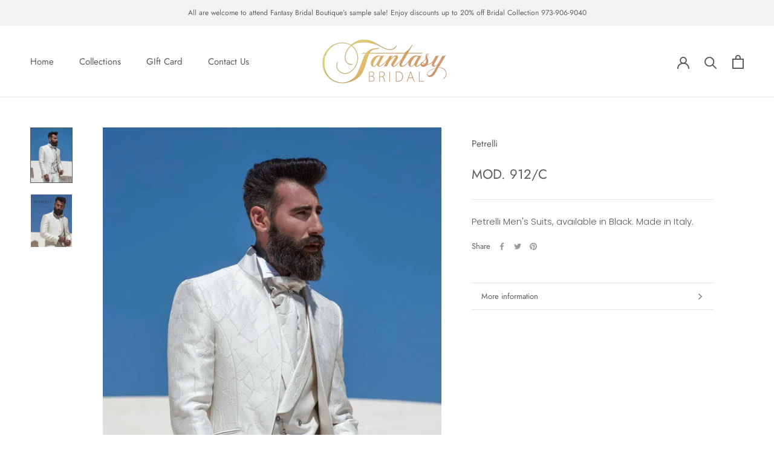

--- FILE ---
content_type: text/javascript
request_url: https://www.fantasybridalusa.com/cdn/shop/t/4/assets/custom.js?v=8814717088703906631589574806
body_size: -787
content:
//# sourceMappingURL=/cdn/shop/t/4/assets/custom.js.map?v=8814717088703906631589574806
